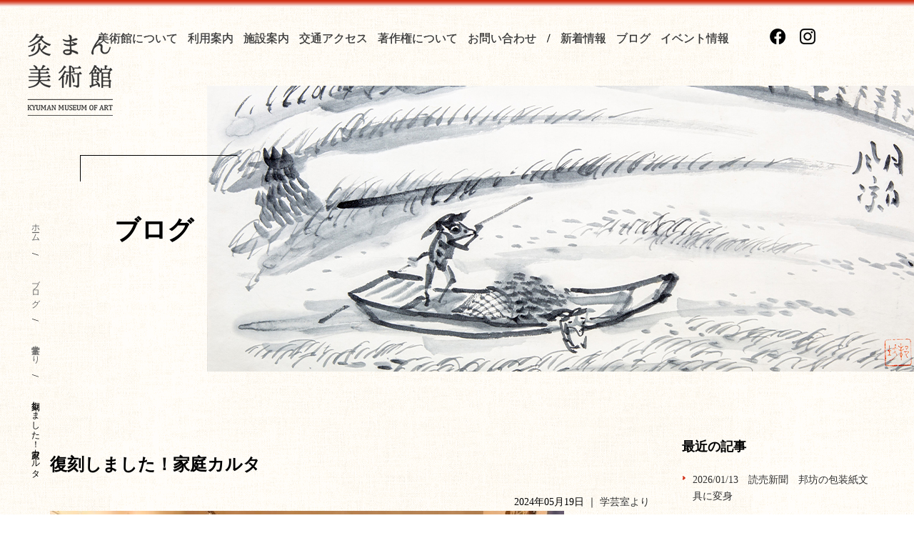

--- FILE ---
content_type: text/html; charset=utf-8
request_url: https://kyuman.art/blog/gakugei/entry-779.html
body_size: 6917
content:
<!DOCTYPE html>
<html lang="ja">
<head>
  <meta charset="utf-8">
  <meta http-equiv="X-UA-Compatible" content="IE=edge">

  
  
  
  <title>復刻しました！家庭カルタ | 灸まん美術館</title>
  

  <meta property="og:url" content="https://kyuman.art/blog/gakugei/entry-779.html">
<meta property="og:site_name" content="灸まん美術館">










<meta property="og:title" content="復刻しました！家庭カルタ｜灸まん美術館">
<meta property="og:type" content="article">





<meta property="og:image" content="https://kyuman.art/archives/004/202405/431e28001b8983779042d79ddc444962.jpg">


<meta property="og:description" content="先日（2024年5月19日）さぬき市の向井夫妻のご来館がありました。向井さんたちは、家庭カルタのことで美...">
<meta name="description" content="先日（2024年5月19日）さぬき市の向井夫妻のご来館がありました。向井さんたちは、家庭カルタのことで美...">
<meta name="keywords" content="復刻しました！家庭カルタ,">






  <link href="/themes/system/css/acms.css?date=20250519192322" rel="stylesheet">
<link href="/themes/system/css/acms-admin.min.css?date=20250519192322" rel="stylesheet">
<link href="/themes/main/css/base.css?date=20200204160240" rel="stylesheet">
<link href="/themes/main/css/common.css?date=20200221152156" rel="stylesheet">
<link href="/themes/main/css/layout.css?date=20250110222917" rel="stylesheet">
<link href="/themes/main/css/cms.css?date=20200204120002" rel="stylesheet">
<link rel="canonical" href="https://kyuman.art/blog/gakugei/entry-779.html">

  <meta name="format-detection" content="telephone=no">
<link rel="alternate" type="application/rss+xml" title="RSS 2.0" href="https://kyuman.art/blog/rss2.xml">

<!-- Google Tag Manager -->
<script>(function(w,d,s,l,i){w[l]=w[l]||[];w[l].push({'gtm.start':
new Date().getTime(),event:'gtm.js'});var f=d.getElementsByTagName(s)[0],
j=d.createElement(s),dl=l!='dataLayer'?'&l='+l:'';j.async=true;j.src=
'https://www.googletagmanager.com/gtm.js?id='+i+dl;f.parentNode.insertBefore(j,f);
})(window,document,'script','dataLayer','GTM-PPSR2G7');</script>
<!-- End Google Tag Manager -->



<script src="//ajax.googleapis.com/ajax/libs/jquery/2.2.4/jquery.min.js"></script>






<script src="/acms.js?uaGroup=PC&amp;domains=kyuman.art&amp;jsDir=js/&amp;themesDir=/themes/&amp;bid=4&amp;cid=23&amp;eid=779&amp;bcd=blog&amp;jQuery=3.6.1&amp;jQueryMigrate=migrate-3.0.1&amp;fulltimeSSL=1&amp;v=41518f5b734c6243a7df6601c9dd7875&amp;umfs=128M&amp;pms=128M&amp;mfu=20&amp;lgImg=:1716&amp;jpegQuality=95&amp;mediaLibrary=off&amp;edition=standard&amp;urlPreviewExpire=48&amp;timemachinePreviewDefaultDevice=PC&amp;ccd=gakugei&amp;ecd=entry-779.html&amp;scriptRoot=/" id="acms-js"></script>


<script type="text/javascript" src="/themes/main/js/common.js?date=20200131133506"></script>
<!--[if lte IE 9]><script src="/themes/main/js/html5shiv-printshiv.js?date=20130507105106"></script><![endif]-->
<!--[if IE 8]><meta http-equiv="X-UA-Compatible" content="IE=8"><![endif]-->



<script type="text/javascript" src="/js/dest/vendor.chunk.js?date=20250519192322" charset="UTF-8" async defer></script>
<script type="text/javascript" src="/js/dest/index.js?date=20250519192322" charset="UTF-8" async defer></script>
<meta name="generator" content="a-blog cms" />
</head>
<body>

  <!-- ▼ admin ======================================================= -->
  

  <!-- ▲ admin ======================================================= -->

  <div class="body blog">
    <div class="wrap">

      <!-- ▼ header ====================================================== -->
      <!-- Google Tag Manager (noscript) -->
<noscript><iframe src="https://www.googletagmanager.com/ns.html?id=GTM-PPSR2G7"
height="0" width="0" style="display:none;visibility:hidden"></iframe></noscript>
<!-- End Google Tag Manager (noscript) -->
<header class="header" id="header">

<h1 class="logo"><a href="https://kyuman.art/"><img src="/themes/main/images/logo.png" alt="灸まん美術館"></a></h1>

<nav class="global-navigation" id="global-nav">
<ul>
  <li class="js-link_match_location"><a href="https://kyuman.art/about/">美術館について</a></li>
  <li class="js-link_match_location"><a href="https://kyuman.art/guide/">利用案内</a></li>
  <li class="js-link_match_location"><a href="https://kyuman.art/facility/">施設案内</a>
    <ul>
      <li><a href="https://kyuman.art/facility/">和田邦坊画業館</a></li>
      <li><a href="https://kyuman.art/facility/rentalgallery/">灸まん美術館ギャラリー</a></li>
      <li><a href="https://kyuman.art/facility/cafe.html">カフェコンピーラ</a></li>
    </ul>
  </li>
  <li class="js-link_match_location"><a href="https://kyuman.art/access/">交通アクセス</a></li>
  <li class="js-link_match_location"><a href="https://kyuman.art/copyright/">著作権について</a></li>
  <li class="js-link_match_location"><a href="https://kyuman.art/contact/">お問い合わせ</a></li>
</ul>

<ul class="utility-navigation">
  <li class="js-link_match_location"><a href="https://kyuman.art/news/">新着情報</a></li>
  <li class="js-link_match_location"><a href="https://kyuman.art/blog/">ブログ</a></li>
  <li class="js-link_match_location"><a href="https://kyuman.art/event/">イベント情報</a></li>
</ul>

<ul class="snslist">
  <li><a href="https://www.facebook.com/kyuman.museum/"><img src="/themes/main/images/icon_facebook_b.png" alt="facebook" /></a></li>
  <li><a href="https://www.instagram.com/kyuman.art/" onclick="gtag('event', 'インスタグラムへの流出', {'event_category': '外部リンクへの遷移', 'event_label': 'JP'});"><img src="/themes/main/images/icon_instagram_b.png" alt="Instagram" /></a></li>
</ul>

<!-- /grobal-navigation--></nav>
</header>

      <!-- ▲ header ====================================================== -->

      <!-- ▼ title =================================== -->
      <div class="page-title blog-title">
        <h1>ブログ</h1>
      </div>
      <!-- ▲ title =================================== -->

      <!-- ▼ topicpath =============================== -->
      
      <ol class="topic-path">
        
        <li><a href="https://kyuman.art/">ホーム</a></li>
        <li><a href="https://kyuman.art/blog/">ブログ</a></li>
        
        <li><a href="https://kyuman.art/blog/gakugei/">学芸室より</a></li>
        
        <li><a href="https://kyuman.art/blog/gakugei/entry-779.html">復刻しました！家庭カルタ</a></li>
      </ol>
      
      <!-- ▲ topicpath =============================== -->

      <!-- ▼ container =================================================== -->
      <div class="container">

        <!-- ▼ content =========================================== -->
        <div class="content">
          <div id="jsChangeContents">
            



<!-- ▼ entry ======================================================= -->


<div class="acms-form-group">
  



<!-- /acms-form-group --></div>

<article class="acms-entry">

  <div class="acms-inner">
  

  
  <header>

    <h2><a href="https://kyuman.art/blog/gakugei/entry-779.html">復刻しました！家庭カルタ</a></h2>

    <p class="entry-date">
    
    <time pubdate="pubdate" datetime="2024-05-19">2024年05月19日</time>
    

     ｜
    
    <span class="entry-category"><a href="https://kyuman.art/blog/gakugei/">学芸室より</a></span>
    
    
    

    

    </p>

  </header>
  

  <section class="acms-grid">
    <div>
    
    











<div class="column-image-auto">

<img class="columnImage" src="/archives/004/202405/431e28001b8983779042d79ddc444962.jpg" alt="" width="720" height="515" />

<p class="caption">復刻カルタと記念撮影</p>
</div>


































<div class="entry-container"><p>先日（2024年5月19日）さぬき市の向井夫妻のご来館がありました。向井さんたちは、家庭カルタのことで美術館と交流が始まった方です。このたび復刻版の完成をお知らせをしたところ企画展を見に来てくれました。向井さんはいつも面白いカルタの発見を教えてくれます。今日は「犬棒カルタってあるでしょう。この家庭カルタね、男の子の「坊や」と「犬」が歩いている絵札もあるよ。だから、これは「犬坊」カルタであり「邦坊」カルタといえるじゃないかな…」とか。なるほど～、お見事。</p></div>




















































<div class="entry-container"><p>- </p></div>





















































<div class="entry-container"><h2 id="h11277">関連サイト</h2></div>














































<div class="acms-col-sm-6 entry-container2">

<hr class="clearHidden" />







<div class="column-image-left">

<img class="columnImage" src="/archives/004/202402/6edfe1de203399235b07fe82d551b5d7.jpg" alt="" width="875" height="1225" />


</div>




























</div>
<div class="acms-col-sm-6 entry-container2">




<div class="entry-container"><p>新春2024・カルタコーナーにて<br />
<a href="https://kyuman.art/blog/gakugei/entry-732.html" target="_blank" rel="noopener noreferrer">https://kyuman.art/blog/gakugei/entry-732.html</a><br />
<br />
邦坊作品で繋がる思い出新収蔵作品「家庭カルタ」について<br />
<a href="https://kyuman.art/blog/collection/entry-727.html" target="_blank" rel="noopener noreferrer">https://kyuman.art/blog/collection/entry-727.html</a><br />
<br />
2024/01/18四国新聞/昭和の一こま　ほのぼのと<br />
<a href="https://kyuman.art/blog/media/entry-739.html" target="_blank" rel="noopener noreferrer">https://kyuman.art/blog/media/entry-739.html</a><br />
<a href="https://kyuman.art/blog/collection/entry-727.html" target="_blank" rel="noopener noreferrer"></a><br />
</p></div>














































</div>


<hr class="clearHidden" />







<div class="column-image-left">

<img class="columnImage" src="/archives/004/202402/6ce2e107373a9b12764f833c5a464606.jpg" alt="" width="1344" height="1008" />


</div>



































<div class="entry-container"><h2 id="h11281">家庭カルタ　絵：和田邦坊　字：藤原鶴来　制作：大西脩二</h2></div>














































<div class="acms-col-sm-6 entry-container2">




<div class="entry-container"><p>家庭かるた（昭和20年代）の魅力は邦坊画伯が描いた絵札。読札の美しい文字。そして声に出したい楽しい言葉。読札はついつい声に出したくなるものばかりです。<br />
<br />
（い）いえのうち　母さんがいて　あったかい<br />
（ろ）ろくにまだ　わからぬうちに　まねはじめ<br />
（は）はりきった　姿しんから　うつくしい<br />
（に）にくらしく　みえたその子が　役にたち<br />
（ほ）ほめ上手　しかり上手は　はげませる<br />
（へ）へんぱなど　しないつもりと　親はいい<br />
（と）とう心　教えるこころ　愛がわき<br />
（ち）ちっぽけな　種子から　天をさす巨木<br />
（り）りんとして　霜にもまけない　花もある<br />
（ぬ）ぬけたとこ　ひとことあって　気に入られ<br />
（る）るすばんも　しまりもわすれ　しゃべりすぎ<br />
（を）をんなおや　かるくみるくせ　父がつけ<br />
（わ）わがことと　おもえば仕事　おもしろい<br />
（か）かんじんの　三つ四つを　あまやかし<br />
（よ）よい手本　ばかりでもない　家のうち<br />
（だ）だらしない　下駄のぬぎよう　あるきぶり<br />
（れ）れんしゅうを　かさねて　世界的になり<br />
（そ）そこそこと　いわれてはずむ　肩たたき<br />
（つ）つらいめに　しばしばあって　人ができ<br />
（ね）ねんに念　いれてみがいた　うでじゃもの<br />
（な）なぎごえに　母なればこそ　耳すませ<br />
（ら）らくがきで　文化のひくさ　まざまざと<br />
（む）むだづかい　「時間」に「灯」　「水」に「紙」<br />
<br />
</p></div>














































</div>
<div class="acms-col-sm-6 entry-container2">




<div class="entry-container"><p>（う）うしろ指　さすひとほめる　人もあり<br />
（ゐ）ゐどばたの　会議・議題は　はずれがち<br />
（の）のんきなと　いわれるときは　しあわせな<br />
（お）おとなしい　子より正しい　強い子に<br />
（く）くろうした　かいのみえだす　四十すぎ<br />
（や）やがてまた　姑になって　いやがられ<br />
（ま）またかっと　考えもなく　またしかり<br />
（け）けんぜんな　家庭あかるい　うたがある<br />
（ふ）ふたことめ　むっとするとこ　よくこらえ<br />
（こ）こもりうた　耳から母の　愛がしみ<br />
（え）えらぶって　いてもさほど　ない中味<br />
（て）てをはなす　時期をあやまたぬ　親ごころ<br />
（あ）あら波に　うちかつ人に　育てあげ<br />
（さ）さいそくを　されない先に　立ちあがり<br />
（き）きにくわぬ　ことばだったが　よいくすり<br />
（ゆ）ゆくさきを　あかるくさせる　子どもたち<br />
（め）まにみえぬ　心その目が　ものがたり<br />
（み）みごとなは　乳母車か着物か　その中か<br />
（し）しんけんで　親切辛棒　そろった子<br />
（ゑ）ゑがおよし　品よし根よし　良いむすめ<br />
（ひ）ひえたころ　呑みくたびれて　父かえる<br />
（も）もうちっと　楽な仕事と　追いまわし<br />
（せ）せいだした　上にも工夫　また工夫<br />
（す）すくすくと　のびよ節々　わすれずに<br />
（ん）「諾（うん）」という　返事で親も　値がきまり<br />
</p></div>











































</div>


    <hr class="clearHidden" />
    
    
    </div>

    

    

    

    


  </section>

  
  <div class="social-icon">
<ul>
<li><a title="Facebook" class="facebook" href="https://www.facebook.com/share.php?u=https://kyuman.art/blog/gakugei/entry-779.html" onclick="window.open(this.href, 'FBwindow', 'width=650, height=450, menubar=no, toolbar=no, scrollbars=yes'); return false;">facebook</a></li>
<li><a title="twitter" class="twitter" href="https://twitter.com/share?url=https://kyuman.art/blog/gakugei/entry-779.html">twitter</a></li>
<li> <a title="LINE" class="line" href="https://line.me/R/msg/text/?https://kyuman.art/blog/gakugei/entry-779.html">line</a></li>
</ul>
</div>

  

  </div>
</article>


<!-- ▲ entry ======================================================= -->

<!-- ▼ pagenavi ==================================================== -->

<!-- ▼ entry-navigation ============= -->
<div class="entry-navigation">
  <ul>
    <li class="entry-new">&nbsp;<a href="https://kyuman.art/blog/gakugei/entry-822.html">&laquo;&nbsp;新しい記事を見る</a></li>
    <li class="entry-list"><a href="https://kyuman.art/blog/">一覧に戻る</a></li>
    <li class="entry-old"><a href="https://kyuman.art/blog/gakugei/entry-776.html">過去の記事を見る&nbsp;&raquo;</a>&nbsp;</li>
  </ul>
<!-- /entry-navigation --></div>
<!-- ▲ entry-navigation ============= -->





<!-- ▲ pagenavi ==================================================== -->



          </div>
        </div>
        <!-- ▲ content =========================================== -->

        <!-- ▼ sidebar ==================================== -->
        <nav class="sidebar">
          
<nav class="local-navigation">
  <h2>最近の記事</h2>
  <ul>
    
    <li><a href="https://kyuman.art/blog/media/entry-989.html">2026/01/13　読売新聞　邦坊の包装紙文具に変身</a></li>
    
    <li><a href="https://kyuman.art/blog/event/entry-987.html">2026/01/17　ミュージアムトーク④</a></li>
    
    <li><a href="https://kyuman.art/blog/media/entry-991.html">2026/01/16　読売新聞　邦坊と邦輔　師弟の絆</a></li>
    
    <li><a href="https://kyuman.art/blog/event/entry-986.html">2026/1/14　生涯学習センター「まなびCAN」で講座に登壇しました</a></li>
    
    <li><a href="https://kyuman.art/blog/media/entry-985.html">2026/01/14　西日本放送ラジオ「ＲＮＣイヴニング415」に出演しました</a></li>
    
    <li><a href="https://kyuman.art/blog/media/entry-990.html">2026/01/14　読売新聞　古希の邦坊表現開拓</a></li>
    
    <li><a href="https://kyuman.art/blog/media/entry-984.html">2026/01/10 RNCラジオ「波のりラジオ」のラジオカー</a></li>
    
    <li><a href="https://kyuman.art/blog/media/entry-988.html">2026/01/05 四国新聞　邦坊と邦輔、浮かぶ交流　</a></li>
    
    <li><a href="https://kyuman.art/blog/media/entry-983.html">令和7年（2026）広報ことひら表紙　和田邦坊《福馬》</a></li>
    
    <li><a href="https://kyuman.art/blog/gakugei/entry-981.html">2025年8～11月のアンケートを集計・公開します</a></li>
    
  </ul>
</nav>



<nav class="local-navigation">
  <h2>バックナンバー</h2>
  <ul>
    
    <li><a href="https://kyuman.art/blog/2026/">2026年</a></li>
    
    <li><a href="https://kyuman.art/blog/2025/">2025年</a></li>
    
    <li><a href="https://kyuman.art/blog/2024/">2024年</a></li>
    
    <li><a href="https://kyuman.art/blog/2023/">2023年</a></li>
    
    <li><a href="https://kyuman.art/blog/2022/">2022年</a></li>
    
    <li><a href="https://kyuman.art/blog/2021/">2021年</a></li>
    
    <li><a href="https://kyuman.art/blog/2020/">2020年</a></li>
    
    <li><a href="https://kyuman.art/blog/2018/">2018年</a></li>
    
  </ul>
</nav>




<nav class="local-navigation">
  <h2>カテゴリー</h2>
  
  
  <ul>
    
    
      
      
    
  
  
    
    <li>
      
      <a href="https://kyuman.art/blog/yomoyama/">よもやま話（13）</a>
      
    
  
  
    
      
      
    </li>
    
  
  
    
    <li>
      
      <a href="https://kyuman.art/blog/media/">メディア情報（161）</a>
      
    
  
  
    
      
      
    </li>
    
  
  
    
    <li>
      
      <a href="https://kyuman.art/blog/Gallery/">ギャラリー（3）</a>
      
    
  
  
    
      
      
    </li>
    
  
  
    
    <li>
      
      <a href="https://kyuman.art/blog/gakugei/">学芸室より（139）</a>
      
    
  
  
    
      
      
    </li>
    
  
  
    
    <li>
      
      <a href="https://kyuman.art/blog/research/">作品・資料紹介（28）</a>
      
    
  
  
    
      
      
    </li>
    
  
  
    
    <li>
      
      <a href="https://kyuman.art/blog/collection/">収蔵作品・資料リスト（16）</a>
      
    
  
  
    
      
      
    </li>
    
  
  
    
    <li>
      
      <a href="https://kyuman.art/blog/goods/">ミュージアムグッズ（19）</a>
      
    
  
  
    
      
      
    </li>
    
  
  
    
    <li>
      
      <a href="https://kyuman.art/blog/sonota/">その他（3）</a>
      
    
  
  
    
      
      
    </li>
    
  
  
    
    <li>
      
      <a href="https://kyuman.art/blog/report/">アンケート・レポート（27）</a>
      
    
  
  
    
      
      
    </li>
    
  
  
    
    <li>
      
      <a href="https://kyuman.art/blog/%20navigator/">和田邦坊ナビゲーター事業（9）</a>
      
    
  
  
    
      
      
    </li>
    
  
  
    
    <li>
      
      <a href="https://kyuman.art/blog/kangai/">館外情報（13）</a>
      
    
  
  
    
      
      
    </li>
    
  
  
    
    <li>
      
      <a href="https://kyuman.art/blog/aikunibo/">AI邦坊プロジェクト（8）</a>
      
    
  
  
    
      
      
    </li>
    
  
  
    
    <li>
      
      <a href="https://kyuman.art/blog/event/">事業報告（37）</a>
      
    
  
  
    
      
      
    </li>
    
  
  
    
      
      
    
  </ul>
  
</nav>


        </nav>
        <!-- ▲ sidebar ==================================== -->

        <!-- /container -->
      </div>
      <!-- ▲ container =================================================== -->

      <!-- ▼ footer ====================================================== -->
      <footer class="footer">
  <div class="pagetop">
    <p><a href="#">PAGETOP</a></p>
  </div>
  <address class="address">
    <p>〒765-0052 香川県善通寺市大麻町338<span class="pc">/</span><br class="sp" />Tel・Fax <a href="tel:0877753000">0877-75-3000</a></p>
    <p>開館時間 9:00-17:00<span>/</span>休館日 火曜日・水曜日・年末年始</p>
  </address>

  <div class="footer-navigation">
    <ul>
      <li><a href="https://kyuman.art/">ホーム</a></li>
      <li><a href="https://kyuman.art/news/">新着情報</a></li>
      <li><a href="https://kyuman.art/blog/">ブログ</a></li>
    </ul>

    <ul>
      <li><a href="https://kyuman.art/about/">美術館について</a></li>
      <li><a href="https://kyuman.art/guide/">利用案内</a></li>
      <li><a href="https://kyuman.art/access/">交通アクセス</a></li>
    </ul>

    <ul>
      <li><a href="https://kyuman.art/facility/">施設案内</a>
        <ul>
          <li><a href="https://kyuman.art/facility/">和田邦坊画業館</a></li>
          <!-- <li><a href="https://kyuman.art/facility/pottery-hall/">大森照成陶芸館</a></li> -->
          <li><a href="https://kyuman.art/facility/rentalgallery/">灸まん美術館ギャラリー</a></li>
          <li><a href="https://kyuman.art/facility/cafe.html">カフェコンピーラ</a></li>
        </ul>
      </li>
    </ul>

    <ul>
      <li><a href="https://kyuman.art/event/">イベント情報</a>
        <ul>
          <li><a href="https://kyuman.art/event/exhibition/">企画展</a></li>
          <li><a href="https://kyuman.art/event/gallery/">ギャラリーイベント</a></li>
        </ul>
      </li>
      <li><a href="https://kyuman.art/product/">和田邦坊関連商品</a></li>
      <li><a href="https://kyuman.art/copyright/">著作権について</a></li>
    </ul>

    <ul>
      <li><a href="https://kyuman.art/company/">会社概要</a></li>
      <li><a href="https://kyuman.art/contact/">お問い合わせ</a></li>
      <li><a href="https://kyuman.art/privacy/">プライバシーポリシー</a></li>
    </ul>

    <!-- /footer-navigation-->
  </div>
  <p class="copyright">&copy; <script type="text/javascript">
    document.write(new Date().getFullYear());
  </script> KYUMAN MUSEUM OF ART</p>
</footer>

      <!-- ▲ footer ====================================================== -->

      <!-- /wrap -->
    </div>
    <!-- /body -->
  </div>

</body>
</html>


--- FILE ---
content_type: text/css
request_url: https://kyuman.art/themes/main/css/base.css?date=20200204160240
body_size: 1157
content:
@charset "utf-8";
/* CSS Document */

/* ---------------------------------------------
 elements initialization
------------------------------------------------ */

*, *::before, *::after {
    -webkit-box-sizing: border-box;
       -moz-box-sizing: border-box;
         -o-box-sizing: border-box;
        -ms-box-sizing: border-box;
            box-sizing: border-box;
}

body{
  margin:0;
  padding:0;
  text-align:center;
  height:100%;
  line-height:1.7;
  -webkit-text-size-adjust: 100%; /* 2 */
  -ms-text-size-adjust: 100%; /* 2 */
}

a img, fieldset, img{
  border:0;
  vertical-align:top;

}

a img {
  opacity: 1;
  transition: opacity 0.2s ease;
}

a img:hover {
  opacity: 0.5;
}

blockquote, dd, div, dl, dt, fieldset, form,
h1, h2, h3, h4, h5, h6, input, li, ol, p, pre,
select, span, textarea, td, th, ul{
  margin:0;
  padding:0;
}

abbr, acronym{
  border:0;
}

address, caption, cite, code, dfn, em, th, strong, var{
  font-style:normal;
  font-weight:normal;
}

caption, th{
  text-align:left;
}

code, kbd, pre, samp, tt{
  font-family:monospace;
  line-height:100%;
}

  /* for IE7 */
  *+html code, kbd, pre, samp, tt{
    font-size:108%;
  }

h1, h2, h3, h4, h5, h6{
  font-size:100%;
  font-weight:normal;
}

input, select, textarea{
  font-size:100%;
}

ol, ul, li{
  list-style:none;
}

q:before, q:after{
  content:'';
}

table{
  border-collapse:collapse;
  border-spacing:0;
  font-size:100%;
}

hr{
  display: none;
}

strong{
  font-weight: bold;
  color: #d12b10;
	-webkit-text-stroke-width: .3px !important;
}

em{
  /* font-style:italic; */
	-webkit-text-stroke-width: .3px !important;
}

p{
  text-align: justify;
  text-justify: inter-ideograph;
}


/* ------ form --------------------------------- */

button, fieldset, form, input,
label, legend, select, textarea{
  font-size:100%;
  font-style:inherit;
  font-weight:inherit;
  margin:0;
  padding:0;
  vertical-align:baseline;
}

input, textarea{
  vertical-align:middle;
  padding:1px;
}

textarea{
  width: 98%;
}

input[type="radio"],
input[type="checkbox"]{
  vertical-align:baseline;
  margin-right:3px;
}


/* ------ font --------------------------------- */

html{ font-size: 62.5%;}

body{  font-size: 1.6rem;
		-webkit-text-size-adjust: 100%;
		font-family: "游明朝", YuMincho, "ヒラギノ明朝 ProN W3", "Hiragino Mincho ProN", "HG明朝E", "ＭＳ Ｐ明朝", "ＭＳ 明朝", serif;
		font-weight:500;
}


/* ------ links color -------------------------- */

a:link,
a:visited,
a:hover,
a:active{
  text-decoration:none;
}
a:link          { color:#333; }
a:visited       { color:#333; }
a:hover,a:active{ color:#ac1e05; }


--- FILE ---
content_type: text/css
request_url: https://kyuman.art/themes/main/css/common.css?date=20200221152156
body_size: 2877
content:
@charset "utf-8";


/* ---------------------------------------------
 base modules
------------------------------------------------ */

body{
	background:url(../images/bg_body.png) repeat;
}

.body {
  min-width:100%; /* コンテンツ幅に書き直す */
  clear:both;
}

.wrap{
	clear:both;
	background:url(../images/bg_h_line.png) repeat-x 0 0;
}

.inner {
  width: 1200px; /* コンテンツ幅に書き直す */
  margin: 0 auto;
}

.pc { display: block; }
.sp { display: none!important; }

#adminBox + .body .header {
  top:100px;
}

/* ---------------------------------------------
 header
------------------------------------------------ */

.header{
  width:100%;
  height:60px;
  margin:0 auto;
  position:fixed;
	top:0;
	left:0;
	z-index:9999;
	transition: 0.2s ease;
}

.header li{
  margin: 0 7px;
}


.header .logo{
	position:absolute;
	top:47px;
	left:3vw;
}

.header .global-navigation{
  width:80%;
  margin:40px auto 0;
  text-align: center;
	display: -webkit-box;
  display: -ms-flexbox;
  display: flex;
	-webkit-box-pack:end;
    -webkit-justify-content:flex-end;
    -ms-flex-pack:end;
    justify-content:flex-end;
		-webkit-text-stroke-width: .3px !important;
}

.header .global-navigation > ul{
	display: -webkit-box;
  display: -ms-flexbox;
  display: flex;
}

.header .global-navigation a{
	transition: 0.3s;
}

.header .global-navigation a:hover{
	text-decoration:underline;
}

.header .utility-navigation{
	position:relative;
}

.header .utility-navigation::before{
	content:"/";
	display:block;
	width:20px;
	height:20px;
	color:#000;
}

.header .snslist{
	margin-left:40px;
}

.snslist li{
	width:22px;
	height:22px;
	margin:0 10px;
}

.snslist li:hover img{
	opacity: 0;
}

/* ドロップダウン */
.global-navigation li {
	position: relative;
}
.global-navigation li ul {
	position: absolute;
	width: 220px;
	left: -70px;
	top: 25px;
	transition: .5s;
}
.global-navigation li li {
	height: 0;
	overflow: hidden;
	transition: .5s;
}

.global-navigation li:hover > ul {
	/* background: #ac1e05; */
	background: rgba(255, 255, 255, .9);
	padding: 10px;
}
.global-navigation li:hover > ul > li {
	overflow: visible;
	height: 37px;
}
.global-navigation li li a,
.global-navigation li li a:hover {
	display: block;
	padding: 5px;
	/* color: #fff; */
	color: #ac1e05;
}


/* 固定 */
.navifix{
	background:#000;
}

.navifix .global-navigation{
  width:80%;
  margin:18px 5% 0 auto;
	color:#fff;
}

.navifix a{
	color:#fff;
}

.navifix a:hover{
	color:#ac1e05;
}

.navifix .logo{
	top:19px;
	left:3vw;
	width:320px;
	height:22px;
	background:url(../images/logo_fix.png) no-repeat 0 0;
}

.navifix .logo img{
	visibility:hidden;
	width:320px;
	height:22px;
}

.navifix .utility-navigation::before{
	color:#fff;
}

.navifix .snslist li img{
	visibility:hidden;
}

.navifix .snslist li:first-child{
	background:url(../images/icon_facebook_w.png) no-repeat 0 0;
}

.navifix .snslist li:last-child{
	background:url(../images/icon_instagram_w.png) no-repeat 0 0;
}

.snslist li:first-child:hover{
	background:url(../images/icon_facebook_on.png) no-repeat 0 0;
}

.snslist li:last-child:hover{
	background:url(../images/icon_instagram_on.png) no-repeat 0 0;
}

/* ---------------------------------------------
 container
------------------------------------------------ */

.container{
  width:100%;
  margin:0 auto;
	padding:120px 0 0;
}

/* ------ title -------------------------------- */

.page-title{
	width:100%;
	height:400px;
	position:relative;
}

.page-title::before{
	content:"";
	width:70vw;
	min-width:990px;
	height:400px;
	background:url(../images/bg_title.jpg) no-repeat center;
	background-size:cover;
	position:absolute;
	right:0;
	top:0;
}

.page-title.facility-title::before{
	background:url(../images/bg_title_facility.jpg) no-repeat center;
	background-size: cover;
}

.page-title.pottery-hall-title::before{
	background:url(../images/bg_title_pottery-hall.jpg) no-repeat center;
	background-size: cover;
}

.page-title.rentalgallery-title::before{
	background:url(../images/bg_title_rentalgallery.jpg) no-repeat center;
	background-size: cover;
}

.page-title.cafe-title::before{
	background:url(../images/bg_title_cafe.jpg) no-repeat center;
	background-size: cover;
}

.page-title.event-title::before{
	background:url(../images/bg_title_event.jpg) no-repeat center;
	background-size: cover;
}

.page-title.product-title::before{
	background:url(../images/bg_title_product.jpg) no-repeat center;
	background-size: cover;
}

/* .page-title.contact-title::before{
	background:url(../images/bg_title_contact.jpg) no-repeat center;
	background-size: cover;
} */

.page-title.about-title::before,
.page-title.access-title::before,
.page-title.company-title::before,
.page-title.contact-title::before,
.page-title.privacy-title::before{
	background:url(../images/bg_title_about.jpg) no-repeat center;
	background-size: cover;
}

.page-title.guide-title::before{
	background:url(../images/bg_title_guide.jpg) no-repeat center;
	background-size: cover;
}

.page-title.copyright-title::before{
	background:url(../images/bg_title_copyright.jpg) no-repeat center;
	background-size: cover;
}

/* .page-title.company-title::before{
	background:url(../images/bg_title_company.jpg) no-repeat center;
	background-size: cover;
} */

/* .page-title.privacy-title::before{
	background:url(../images/bg_title_privacy.jpg) no-repeat center;
	background-size: cover;
} */

.page-title.blog-title::before{
	background:url(../images/bg_title_blog.jpg) no-repeat center;
	background-size: cover;
}

.page-title h1{
	width:1080px;
	height:100%;
	margin:0 auto;
	padding:172px 0 0 60px;
	text-align:left;
	font-size:3.6rem;
	font-weight:bold;
	position:relative;
}

.page-title h1::before{
	content:"";
	display:block;
	width:220px;
	height:37px;
	position:absolute;
	top:97px;
	left:12px;
	border-left:1px solid #000;
	border-top:1px solid #000;
}

.page-title h1 span{
	position:absolute;
	top:167px;
	left:0;
	font-size:1.6rem;
	-webkit-writing-mode: vertical-rl;
      -ms-writing-mode: tb-rl;
					writing-mode: vertical-rl;
	white-space: nowrap;
}

.page-title h1 em{
	font-size:2.6rem;
	font-style:normal;
}

/* ------ topic-path --------------------------- */

.topic-path {
	display: flex;
	flex-direction: column;
	position:absolute;
	top:280px;
	left:40px;
	margin:auto;
	font-size:1.2rem;
	z-index:1;
}

.topic-path li{
	-webkit-writing-mode: vertical-rl;
      -ms-writing-mode: tb-rl;
          writing-mode: vertical-rl;
	padding:25px 0;
	text-indent: 0;
	width: auto;
	height: auto;
	white-space: nowrap;
	position:relative;
}

.topic-path li::after{
	content:"/";
	font-size:1.3rem;
	position:absolute;
	bottom:0;
	left:0;
	right:0;
	margin:auto;
	display:block;
}

ol.topic-path li::before,
.topic-path li:last-child::after{
	display:none;
}

.topic-path a,
.topic-path a:link,
.topic-path a:hover,
.topic-path a:visited,
.topic-path a:active {
  color:#666666;
  text-decoration:none;
}

/* ------ pagetop ------------------------------ */

.pagetop{
  width:100%;
	font-size:1.2rem;
	text-align:center;
	position:absolute;
	top:-28px;
	left:0;
	right:0;
	margin:auto;
}

.pagetop a,
.pagetop a:link,
.pagetop a:hover,
.pagetop a:visited,
.pagetop a:active {
	display:block;
	width:88px;
	margin:0 auto;
	padding:63px 0 0;
  text-decoration:none;
  color:#333;
	background:url(../images/icon_pagetop.png) no-repeat center 0;
	text-align:center;
}

.pagetop a:hover,
.pagetop a:active{
	color:#ac1e05;
	background:url(../images/icon_pagetop_on.png) no-repeat center 0;
}

/* content
------------------------------------------------ */

.content {
  width:100%;
	margin:80px auto;
  text-align:left;
}

/* sidebar
------------------------------------------------ */

.sidebar{
  width:300px;
  float:right;
  text-align:left;
}


/* ------ local-navigation --------------------- */

.sidebar .local-navigation{
  margin-bottom:20px;
}

.sidebar .local-navigation h2{
  margin:0;
  padding:10px 15px;
  font-weight:bold;
	font-size:1.8rem;
}

.sidebar .local-navigation ul{
  margin:10px 15px;
	font-size:1.4rem;
}

.sidebar .local-navigation ul span{
  font-size:78%;
}

.sidebar .local-navigation li a{
	display:block;
  padding-left: 15px;
  margin-bottom: 10px;
  position: relative;
}

.sidebar .local-navigation li a::before{
  content: '';
  display: block;
  width: 4px;
  height: 4px;
  border-top: solid 2px #d12b10;
  border-right: solid 2px #d12b10;
  position: absolute;
  top: 0.5em;
  left: 0;
  transform: rotate(45deg);
}


.sidebar .local-navigation li a:link,
.sidebar .local-navigation li a:visited,
.sidebar .local-navigation li a:hover,
.sidebar .local-navigation li a:active{
  text-decoration:none;
}

/* ------ banner ------------------------------- */

.sidebar .banner{
  margin-top:0;
}

.sidebar .banner li{
  margin-bottom:10px;
}

.slick-prev, .slick-next {
	width: 45px !important;
	height: 45px !important;
}
.slick-prev:before, .slick-next:before {
	display: block;
	width: 45px;
	height: 45px;
	line-height: 48px !important;
	background: #fff;
	text-align: center;
	color: #333 !important;
}

/* ---------------------------------------------
 footer
------------------------------------------------ */

.footer{
  background:#fff url(../images/bg_footer.png) repeat-x 0 bottom;
  clear:both;
	position:relative;
	padding:90px 0 0;
}

.footer .inner{
  width:100%;
  height:140px;
  margin:20px auto 0;
  padding-bottom:20px;
  color:#666;
}

.footer a:hover,
.footer a:active {
	text-decoration:underline;
}

.footer-navigation{
	width:1077px;
	margin:40px auto 0;
	padding:48px 50px;
	border-bottom:1px solid #000;
	border-top:1px solid #000;
	display: -webkit-box;
  display: -ms-flexbox;
  display: flex;
	text-align:left;
	-webkit-box-pack:justify;/*　間隔均等　*/
    -webkit-justify-content:space-between;
    -ms-flex-pack:justify;
    justify-content:space-between;
}

.footer-navigation li{
	margin-bottom:15px;
}

.footer-navigation li ul{
	margin-top:6px;
}

.footer-navigation li li{
	margin:0 0 5px 1em;
	font-size:1.4rem;
}

.address p{
	text-align:center;
}

.address span{
	display:inline-block;
	padding:0 1em;
}

.copyright{
  text-align:center;
  font-size:1rem;
	padding:30px 0;
}


--- FILE ---
content_type: text/css
request_url: https://kyuman.art/themes/main/css/layout.css?date=20250110222917
body_size: 8316
content:
@charset "utf-8";

/* ---------------------------------------------
 layout modules
------------------------------------------------ */

/* base modules
------------------------------------------------ */
.content p,
.content ul,
.content dl,
.content ol,
.content table,
.content blockquote{
  margin: 20px 0 0;
  line-height:1.8em;
}

.column-image-left + .entry-container > p,
.column-image-right + .entry-container > p {
  margin-top: 10px;
}

.content ul p, .content ul dl, .content ul ol,
.content dl p, .content dl ul, .content dl ol,
.content ol p, .content ol ul, .content ol dl,
.content table p, .content table ul, .content table dl, .content table ol{
  margin: 0;
}

.content p img, .content dl img, .content ul img {
  vertical-align: middle;
}

.column-image-left,.column-image-center,.column-image-right { margin-top:20px !important; }

/* common modules
------------------------------------------------ */

em        { font-weight:bold;}

.small    { font-size:1.2rem;  }
.x-small  { font-size:1rem;  }

.large    { font-size:1.8rem; }
.x-large  { font-size:2.2rem; }

.attention{ color: #FF3366;   }
.bold     { font-weight:bold; }

.center{ text-align: center !important; }
.right { text-align:right !important;   }
.left  { text-align:left !important;    }

.float-l{ float: left;  }
.float-r{ float: right; }
.clear  { clear: both;  }

.img-l{ float:left;  margin:0 25px 10px 0; }
.img-r{ float:right; margin:0 0 10px 25px; }

.nowrap         { white-space:nowrap; }
.nomargintop    { margin-top: 0 !important; }
.content .nocss { margin:0; padding:0; border:none; background:none; }

a[href*="tel:"] {
  pointer-events: none;
	text-decoration:none;
	color:#333;
}

/* 横並びのみ指定 */
.flex-lay{
	display: -webkit-box;
  display: -ms-flexbox;
  display: flex;
}



/* 幅指定 */

.w80{ width:80%; margin:0 auto;}
.w70{ width:70%; margin:0 auto;}
.w50{ width:50%; margin:0 auto;}


/* margin */

.b80{ margin-bottom:80px;}

/* --- anchor --- */

.anchor{
  background:url(../images/icon_arrow01.png) no-repeat 0 0.4em;
  padding-left:13px;
}

/* --- ext icon --- */

a[href$='.xls'], a[href$='.xlsx']{
  background: url(../images/fileicon/xls.png) no-repeat 100% 50%;
  padding-right: 25px;
}

a[href$='.doc'], a[href$='.docx']{
  background: url(../images/fileicon/doc.png) no-repeat 100% 50%;
  padding-right: 25px;
}

a[href$='pdf']{
  background: url(../images/fileicon/pdf.png) no-repeat 100% 50%;
  padding-right: 25px;
}

a[href$='ppt']{
  background: url(../images/fileicon/ppt.png) no-repeat 100% 50%;
  padding-right: 25px;
}


/* --- openwin --- */

.openwin{
  padding-right: 15px;
}

/* ---　pagetop-in　 --- */

.pagetop-in {
  text-align:right;
}

.pagetop-in a {
  font-size: 92%;
}

/* --- blockquote --- */

blockquote,
.acms-entry blockquote{
  background:#fff;
  border:0;
  margin-top:40px;
  padding:30px 20px;
}


/* --- btn --- */

.btn a{
	display:block;
	color:#000;
	font-weight:bold;
	text-decoration:none;
	border:1px solid #000000;
	transition: 0.3s;
	padding:10px 0;
	text-align:center;
	position:relative;
	letter-spacing:1px;
}

.btn a:hover{
	background:#ac1e05;
	border:1px solid #ac1e05;
	color:#fff;
}

/* --- pagelink --- */

.pagelink{
	text-align:center;
	margin:20px auto 0;
}

.pagelink li{
	position:relative;
	display:inline-block;
	padding:0 20px;
}

.pagelink li::after{
	content:"/";
	display:block;
	position:absolute;
	top:0;
	right:0;
}

.pagelink li:last-child::after{
	display:none;
}

/* ------ title -------------------------------- */

.content h2,
.content .wysiwyg h1{
  clear:both;
  margin:30px 0 0;
	font-size:2.4rem;
  font-weight:bold;
}
.content h2 a:link          { text-decoration:underline; }
.content h2 a:visited       { text-decoration:underline; }
.content h2 a:hover,a:active{ text-decoration:none; }

.content h2.type01,
.entry-container h2,
.content .wysiwyg h1{
	display: flex;
	justify-content: center;
	-webkit-box-align: center;
	-ms-flex-align: center;
	align-items: center;
	font-size:2.4rem;
	margin:100px 0 0;
}

.content h2.type01::before,
.content h2.type01::after,
.entry-container h2::before,
.entry-container h2::after,
.content .wysiwyg h1::before,
.content .wysiwyg h1::after{
	content:"";
	width:101px;
	height:22px;
}

.content h2.type01::before,
.entry-container h2::before,
.content .wysiwyg h1::before{
	background:url(../images/bg_h2_l.png) no-repeat right 0 center;
	margin:0 30px 0 0;
}

.content h2.type01::after,
.entry-container h2::after,
.content .wysiwyg h1::after{
	background:url(../images/bg_h2_r.png) no-repeat 0 center;
	margin:0 0 0 30px;
}

.content h3,
.content .wysiwyg h2,
.entry-container h3{
  clear:both;
  margin:30px 0 0;
  font-weight:bold;
	font-size:2.4rem;
	position:relative;
  text-align: center;
}
.content h3.left {
  text-align: left;
}
.content .wysiwyg h2::after {
  background: none;
  width: 0;
  margin: 0;
}
.content .wysiwyg h2,
.entry-container h3{
  position: relative;
  margin-bottom: 1em;
}
.content .wysiwyg h2::before,
.entry-container h3:before {
  content: '';
  position: absolute;
  bottom: -15px;
  display: inline-block;
  width: 22px;
  height: 1px;
  left: 50%;
  -webkit-transform: translateX(-50%);
  transform: translateX(-50%);
  background-color: black;
  border-radius: 2px;
}

.content h4,
.content .wysiwyg h3{
  clear:both;
  font-weight:bold;
  margin:30px 0 0;
	font-size:2rem;
  text-align: center;
}
.content h4::before,
.content .wysiwyg h3::before {
  display: none;
}

.content h5,
.content .wysiwyg h4{
  clear:both;
  font-weight:bold;
  margin:40px 0 0;
	font-size:2rem;
}


/* ------ ul ----------------------------------- */


/* --- normal list --- */

.list li,
.wysiwyg li {
  padding-left: 15px;
  margin-bottom: 5px;
  position: relative;
}

.wysiwyg ol li{
	text-indent:0!important;
}

.list li:before,
.wysiwyg li::before {
  content: '';
  display: block;
  width: 8px;
  height: 8px;
  background: #d12b10;
  /*border-radius: 4px;*/
  position: absolute;
  top: 0.6em;
  left: 0;
}

.wysiwyg ol li::before {
	counter-increment: number;
   content: counter(number);
	 background:none;
	 color:#d12b10;
	 top:0;
}


/* --- link list --- */

.link li {
  padding-left: 15px;
  margin-bottom: 5px;
  position: relative;
}

.link li:before {
  content: '';
  display: block;
  width: 4px;
  height: 4px;
  border-top: solid 2px #d12b10;
  border-right: solid 2px #d12b10;
  position: absolute;
  top: 0.6em;
  left: 0;
  transform: rotate(45deg);
}

/* --- number list --- */

ol {
  counter-reset:number;
  padding:0;/* paddingキャンセル */
  list-style:none;/* olがはき出す数字を消す */
}

ol li {
  text-indent: -30px;
  padding-left: 30px;
}

ol > li:before {
  counter-increment: number;
  content: counter(number) ". ";
  font-weight: bold;
  text-align: right;
  display: inline-block;
  width: 25px;
  margin-right: 5px;
  line-height: ;
}

ol li li {
  text-indent: 0px;
}

/* --- attention list --- */

.rice li{
  margin:0 0 5px 1em;
  text-indent:-1em;
}

/* --- compact list --- */

.compact li{
  display:inline;
  margin-right:10px;
}

/* --- within compact list --- */

.within {
  padding: 8px;
  border: 1px solid #ddd;
}

.within li{
}


.content ul ul, .content dl dl, .content ol ol {
  margin-top: 5px;
}

/* ------ dl ----------------------------------- */

/* --- normal list --- */

.list dt{
  font-weight:bold;
}

.list dd{
  padding-left:13px;
}

/* --- link list --- */

.link dt{
  background:url(../images/icon_arrow01.png) no-repeat 0 0.4em;
  padding-left:15px;
  font-weight:bold;
}

.link dd{
  padding-left:15px;
}

/* --- horizonal --- */

.horizonal dt {
  clear: left;
  float: left;
  width: 10em;
  padding:8px 8px 8px 0;
}

.horizonal dd {
  padding:8px 15px 8px 11em;
  border-bottom:1px solid #ddd;
}



/* ------ layout frame ------------------------- */

.content .layout-frame {
  clear: both;
  margin-left: -20px;
}

.content .layout-3col {
  margin-left: -15px;
}

.content .layout-unit {
  float: left;
  display: inline;
  margin-left: 20px;
}

.content .layout-3col .layout-unit {
  margin-left: 15px;
}

/* 720px */
.grid-1 { width: 60px; }
.grid-2 { width:110px; }
.grid-3 { width:170px; }
.grid-4 { width:230px; }
.grid-5 { width:290px; }
.grid-6 { width:350px; }
.grid-7 { width:410px; }
.grid-8 { width:470px; }
.grid-9 { width:530px; }
.grid-10{ width:590px; }
.grid-11{ width:650px; }



/* ------ social media ------------------------- */

.social-icon ul{
  margin:20px auto;
  text-align:center;
}

.social-icon ul li{
  display:inline-block;
}

.social-icon ul li a {
  display: block;
  width: 60px;
  height: 60px;
  text-indent: -99999px;
  font-size: 50%;
  border-radius:50%;
}

@media screen and ( min-width:750px ){
  .facebook:hover {
    background:url(../images/svg/facebook.svg) center center no-repeat;
    background-size: 100%;
    background-color: #3b5998!important;
  }
}
.facebook {
  background:url(../images/svg/facebookClick.svg) center center no-repeat;
  background-size: 100%;
  background-color: #ffffff!important;
  border: 1px solid #3b5998;
}
@media screen and ( min-width:750px ){
  .twitter:hover {
    background:url(../images/svg/twitter.svg) center center no-repeat;
    background-size: 100%;
    background-color: #00aced!important;
  }
}
.twitter {
  background:url(../images/svg/twitterClick.svg) center center no-repeat;
  background-size: 100%;
  background-color: #ffffff!important;
  border: 1px solid #00aced;
}
@media screen and ( min-width:750px ){
  .line:hover {
    background:url(../images/svg/line.svg) center center no-repeat;
    background-size: 100%;
    background-color: #2cbf13!important;
  }
}
.line {
  background:url(../images/svg/lineClick.svg) center center no-repeat;
  background-size: 100%;
  background-color: #ffffff!important;
  border: 1px solid #2cbf13;
}



/* ------ table -------------------------------- */

table{
  border-collapse:collapse;
  border:1px solid #fff;
  width:100%;
  -webkit-box-sizing: border-box;
  -moz-box-sizing: border-box;
  box-sizing: border-box;

}

table th,
table td{
  padding:10px;
  vertical-align:top;
  border:1px solid #fff;
  background-color: rgba(250,202,147,0.05);
}

table th{
  background-color: rgba(250,202,147,0.1);
  font-weight:bold;
}

table thead th,
th.head {
  background-color: rgba(250,202,147,0.15);
  text-align:center;
}

/* --- noborder --- */

table.noborder,
table.noborder td,
table.noborder th{
  border:0;
  background: none;
}

/* index
------------------------------------------------ */

.index {
  clear: both;
  margin: 0 0 0 -20px;
}

.index dl {
  position: relative;
  float: left;
  display: inline;
  margin-left: 20px;
  width: 350px;
  background: #eee;
}

.index dt {
  padding: 7px;
  background:#ddd;
}

.index dt a {
  text-decoration:none;
}

.index dd {
  padding: 7px;
}


/* cms
------------------------------------------------ */

/* --- entry-date --- */

.entry-date {
  text-align: right;
  font-size: 87%;
}

/* --- entry-navigation / pager-navigation --- */

.entry-navigation,
.pager-navigation{
  font-size:87%;
  margin:50px 0 0;
}

.entry-navigation a:link, .entry-navigation a:visited, .entry-navigation a:hover, .entry-navigation a:active,
.pager-navigation a:link, .pager-navigation a:visited, .pager-navigation a:hover, .pager-navigation a:active{
  text-decoration:none;
}

.entry-navigation ul,
.pager-navigation ul{
  margin:0;
}

/* entry-navigation */

.entry-navigation{
  background:#fdf3e4;
  padding:10px;
}

.entry-navigation li{
  width:33%;
}


.entry-navigation .entry-new{
  float:left;
}

.entry-navigation .entry-list{
  float:left;
  text-align:center;
}

.entry-navigation .entry-old{
  float:right;
  text-align:right;
}

.entry-navigation .home{
  text-align:center;
  margin-top:-20px;
}

.entry-navigation ul:after {
  visibility:hidden;
  display:block;
  font-size:0;
  content:" ";
  clear:both;
  height:0;
}
* html .entry-navigation ul             { zoom:1; } /* IE6 */
*:first-child+html .entry-navigation ul { zoom:1; } /* IE7 */

/* pager-navigation */

.pager-navigation {
  padding-bottom: 50px;
}

.pager-navigation ul li{
  float:left;
  text-align:center;
  margin-right:1px;
  line-height:1;
  padding-left: 0 !important;
}

.pager-navigation ul li span.cur{
  /* background:#f6f6f6;
  border:1px solid #CECECE; */
  color:#d12b10;
  display:block;
  line-height:1;
  padding:1em;
  position:relative;
  border-bottom: 1px solid #d12b10;
}

.pager-navigation ul li a:link,
.pager-navigation ul li a:visited{
  /* background:#fff;
  border:1px solid #CECECE; */
  border-bottom: 1px solid #eee;
  color:#666;
  display:block;
  line-height:1;
  padding:1em;
  position:relative;
}

.pager-navigation ul li a:hover,
.pager-navigation ul li a:active{
  background:#eee;
}

/* 続きを読むリンク */
.search.entry p.continue {
  margin: 0;
  padding: 0;
}

.search.entry p.continue a {
  display: block;
  margin: 0;
  padding: 10px 0;
  border-top: 1px solid #E8E8E8;
}

.search.entry p.continue a:hover {
  background-color: #F0F0F0;
}

/* index-list */

.index-list{
	background:#fff;
	padding:40px;
}

.index-list ul li {
  padding-left: 15px;
  margin-bottom: 15px;
  position: relative;
}

.index-list ul li:before {
  content: '';
  display: block;
  width:6px;
  height:6px;
  border-top: solid 2px #d12b10;
  border-right: solid 2px #d12b10;
  position: absolute;
  top: 0.6em;
  left: 0;
  transform: rotate(45deg);
}

.index-list ul li span{
	display:block;
	font-size:1.4rem;
}

/* ------------------------ */


/* bnr-list pdf-list */

.bnr-list,
.pdf-list{
	text-align:center;
	margin:0 auto;
}

.bnr-list li{
	display:inline-block;
	width:280px;
	margin:0 5px;
}

.pdf-list li{
	display:inline-block;
  width:22%;
	margin:0 1% 30px;
}

.bnr-list li a{
	display:block;
	height:80px;
	line-height:80px;
	background:#fff url(../images/icon_arrow_bla.png) no-repeat 25px 50%;
	background-size:20px auto;
	transition: 0.3s;
}

.pdf-list li a{
	display:block;
	height:60px;
	line-height:60px;
	background:#fff url(../images/icon_arrow_bla.png) no-repeat 25px 50%;
	background-size:20px auto;
	transition: 0.3s;
  padding-left: 50px;
}


@media screen and ( min-width:750px ){

	.bnr-list li a:hover,
	.pdf-list li a:hover{
		color:#fff;
		background:#ac1e05 url(../images/icon_arrow.png) no-repeat 25px 50%;
		background-size:20px auto;
	}
}

/* title-box */

.content .title-box h2::before,
.content .title-box h2::after{
	display:none;
}

.title-box{
	width:60px;
	color:#333;
	letter-spacing:2px;
}

.title-box h2{
	transform: rotate(90deg);
	font-size:2rem;
	margin:0 0 0 20px;
}

.title-box span{
	position:relative;
	margin-top:-36px;
	display:block;
	-webkit-writing-mode: vertical-rl;
      -ms-writing-mode: tb-rl;
          writing-mode: vertical-rl;
					-webkit-text-stroke-width: .3px !important;
}



/* about */

.content.about p{
	line-height:2;
}

.about-story{
	position:relative;
	margin-bottom:200px;
}

.f-lbox {
	width:50%;
	height:600px;
  z-index: 1000;
  position: -webkit-sticky;
  position: sticky;
  top:100px;
	display: flex;
}


.f-lbox .f-photo{
	width:90%;
	height:600px;
	/*overflow:hidden;*/
}

.f-lbox .f-photo img{
	width:100%;
}

.f-lbox .f-title{
	width:10%;
	text-align:left;
}

.f-lbox .f-title h2{
	margin:20px auto 0;
	font-size:2.8rem;
	-webkit-writing-mode: vertical-rl;
      -ms-writing-mode: tb-rl;
          writing-mode: vertical-rl;
}

.f-lbox.r-photo{
	left:50%;
}

.fix-box{
	width:100%;
	padding-left:50%;
	margin-top:-600px;
}

.fix-box.l-txt{
	padding:0 50% 0 0;
}

.f-text {
  /* position: -webkit-sticky;
  position: sticky; */
  top: 0;
	width:100%;
	padding:0 20px 20px;
}

.f-text p.s-size{
	width:424px;
	margin:30px auto;
}

.f-text .s-size img{
	width: 424px;
  height:265px;
	 object-fit: cover;
}

.l-txt .f-text{
	padding:0 20px 20px 0;
}

table td.menseki span{
	display:inline-block;
	width:13em;
}

p.lead {
    margin: 20px 120px 80px;
}

@media screen and ( max-width:750px ){
    p.lead{
    margin: 0!important;
    }
}

.column-image-left{
    float: left;
}

h2.left-vertical{
    display: inline-block;
    margin: 20px 0px 0px 0px;
}

h2.left-vertical::before,
h2.left-vertical::after{
	display:none;
}

/* facility */

.exhibition-box,
.profile-box{
	position:relative;
}

.exhibition-box{
	width:40%;
	/*margin-right:86px;*/
}

.profile-box{
	width:60%;
}

.exhibition-box::after,
.profile-box::after{
	content:"";
	display:block;
	position:absolute;
	left:40px;
	border-left:1px solid #000;
}

.exhibition-box::after{
	bottom:100px;
	width:63px;
	height:45%;
}

.profile-box::after{
	bottom:-20px;
	width:63px;
	height:80%;
}

.eb-inner{
	margin:0 0 0 50px;
}

.eb-inner dl{
	margin:0;
}

.eb-inner dt{
	width:247px;
	height:350px;
	overflow:hidden;
}

.eb-inner .title{
	font-size:2rem;
	font-weight:bold;
}

.eb-inner:hover .title{
	color:#ac1e05;
}

.eb-inner .title{
	margin-top:10px;
}

.eb-inner .title span{
	display:block;
	font-size:1.6rem;
	font-weight:normal;
}

.eb-inner a{
	color:#333;
	text-decoration:none;
}

.exhibition-box .btn{
	position:absolute;
	bottom:-35px;
	left:18px;
	width:50px;
	-webkit-writing-mode: vertical-rl;
      -ms-writing-mode: tb-rl;
          writing-mode: vertical-rl;
}

.exhibition-box .btn a{
	padding:30px 10px;
	line-height:2;
}

.works{
	margin:0 auto 80px;
}

#default-demo {
  display: flex;
  flex-wrap: wrap;
}
.col-xs-4 {
  max-width: calc( 100% / 4 );
  padding: 2em;
}
.thumbnail img { width: 100%; display: block; }
.thumbnail .caption {
  text-align: center;
}
.slick-lightbox-slick-caption {
  font-size: 1.6rem !important;
}

/* pottery-hall */

.pottery-hall-box{
	position:relative;
	margin-bottom:80px;
}

.pottery-hall-box::after{
	content:"";
	display:block;
	position:absolute;
	bottom:0;
	left:40px;
	width:63px;
	height:50%;
	border-left:1px solid #000;
}

.pottery-hall-box .p-photo{
	width:40%;
	margin:0 50px;
}

.pottery-hall-box .text{
	width:40%;
}

/* rentalgallery */

.event-info{
	display:flex;
	-webkit-box-pack:justify;/*　間隔均等　*/
    -webkit-justify-content:space-between;
    -ms-flex-pack:justify;
    justify-content:space-between;
}

.event-info div{
	width:100%;
}

.event-info div ul.flex-lay{
  justify-content:flex-start;
  flex-wrap:wrap;
}

.event-info div ul.flex-lay li{
  margin-bottom: 30px;
  margin-right:40px;
}

.event-info div ul.flex-lay li:nth-child(4n){
  margin-right: 0px;
}

.event-info div ul.flex-lay li dd.label{
  text-align: center;
}

.event-info div ul.flex-lay li dd.label span{
  position: relative;
  display: inline-block;
  padding: 0 55px;
}

.event-info div ul.flex-lay li dd.label span:before,
.event-info div ul.flex-lay li dd.label span:after {
  content: '';
  position: absolute;
  top: 50%;
  display: inline-block;
  width: 45px;
  height: 1px;
  background-color: black;
}

.event-info div ul.flex-lay li dd.label span:before {
  left:0;
}
.event-info div ul.flex-lay li dd.label span:after {
  right: 0;
}


.event-info .now{
	width:283px;
}

.event-info .next{
	width:596px;
}

.event-info h3{
	display:inline-block;
  clear:both;
  margin:30px 0 0;
	padding-bottom:5px;
  font-weight:bold;
	font-size:2.4rem;
	position:relative;
}

.event-info h3::after{
	content:"";
	display:block;
	width:20px;
	height:1px;
	background-color:#000;
	position:absolute;
	left:0;
	right:0;
	bottom:0;
	margin:auto;
}

.event-info .next ul{
	-webkit-justify-content:space-between;
    -ms-flex-pack:justify;
    justify-content:space-between;
}

.event-info dl{
	width:210px;
}

.event-info dl dt + dd{
	font-size:1.8rem;
	margin-top:10px;
}

.event-info dt{
	width:100%;
	height:350px;
	overflow:hidden;
	text-align:center;
}

/*.event-info dt img{
	width:auto;
	height:100%;
}*/

.sk li span{
	display:inline-block;
	width:16em;
}

/* cafe */

.cafe-menu{
	width:80%;
	min-width:950px;
	margin:0 auto;
	font-size:1.8rem;
}

.cafe-menu .flex-lay{
	justify-content:space-between;
}

.cafe-menu .drink{
	width:48%;
	position:relative;
	padding:30px 50px 100px;
	border-bottom:2px solid #eee;
	border-top:2px solid #eee;
}

.cafe-menu .drink li{
	line-height:2;
}

.cafe-menu .drink .price{
	position:absolute;
	bottom:40px;
	right:10%;
}

.cafe-menu .cake{
	padding:30px 50px 50px;
	border-bottom:2px solid #eee;
}

.cafe-menu .drink span,
.cafe-menu .cake dd{
	display:block;
	font-size:1.4rem;
	padding-left:2em;
	margin-left:-1em;
}

.cafe-menu .cake dd.price{
	display:block;
	padding:0;
	margin:0;
	font-size:1.8rem;
	text-align:right;
}

.cafe-menu p.center{
	font-size:1.6rem;
	padding:30px 0 50px;
	border-bottom:2px solid #eee;
}


/* products */

.product-box h2{
	margin-top:80px;
}

.product-box ul{
	margin:40px auto 0;
	display: -webkit-box;
  display: -ms-flexbox;
  display: flex;
	justify-content:space-around;
	-ms-flex-wrap: wrap;
	-webkit-flex-wrap: wrap;
  	flex-wrap: wrap;
}

.product-box ul li{
	text-align:center;
	margin-bottom:40px;
	width:25%;
}

.product-box ul li dl{
	width:260px;
}

.product-box dt{
	width:260px;
	height:160px;
	margin-bottom:20px;
	overflow:hidden;
}

.product-box dd{
	font-size:1.4rem;
}

.product-box dd.price,
.product-box dd.pro-text{
	font-size:1.6rem;
}
.product-box dd.pro-name{
	font-size:2rem;
}

/* guide */

dl.line-box{
	display: -webkit-box;
  display: -ms-flexbox;
  display: flex;
	width:70%;
	margin:0 auto;
	padding:30px 40px;
	border-bottom:2px solid #eee;
}


.inner dl.line-box:first-of-type,
h2 + dl.line-box,
.ac-map + dl.line-box{
	border-top:2px solid #eee;
	margin-top:40px;
}

dl.line-box dt{
	width:20%;
}
dl.line-box dd{
	width:80%;
}

dl.line-box dd span{
	position:relative;
	right:0;
	display:inline-block;
}

dl.line-box dl{
	display: -webkit-box;
  display: -ms-flexbox;
  display: flex;
	-webkit-box-pack:justify;/*　間隔均等　*/
    -webkit-justify-content:space-between;
    -ms-flex-pack:justify;
    justify-content:space-between;
  -ms-flex-wrap: wrap;/*　折り返し　*/
	-webkit-flex-wrap: wrap;
  	flex-wrap: wrap;
}

dl.line-box dl dt{
	width:80%;
}

dl.line-box dl dd{
	width:20%;
}

.ac-map{
	width:100%;
	height:400px;
	margin-top:40px;
	position:relative;
}

.ac-map iframe {
	position: absolute;
	left: 0;
	top: 0;
	height: 100%;
	width: 100%;
}

/* faq */

dl.faq{
	border-top:2px solid #eee;
	border-bottom:2px solid #eee;
	position:relative;
}

dl.faq + dl.faq{
	border-top:none;
	margin:0 auto;
}

.faq h3 {
  text-align: left;
}

.faq dt{
	position:relative;
	cursor:pointer;
	padding:25px 37px 25px 87px;
	font-size:1.8rem;
	background:url(../images/icon_q.png) no-repeat 20px 20px;
}

.faq dt span{
	display:block;
	width:32px;
	height:32px;
	background-color:#df6953;
	position:absolute;
	top:25px;
	right:40px;
	border-radius:100%;
}

.faq dt::before,
.faq dt::after{
	content: '';
	display: block;
	width: 15px;
	height: 2px;
	border-radius: 5px;
	background:#fff;
	position: absolute;
	right:48px;
	top:41px;
	transform: translateY(-50%);
	z-index:5;
}

.faq dt::after {
	background:#fff;
	transform: translateY(-50%) rotate(90deg);
	transition: 0.5s;
}

.faq dt.active::after {
	transform: rotate(0);
	transition: 0.5s;
}

.faq dt.active::before,
.faq dt.active::after{
	background:#df6953;
}

.faq dt.active span{
	background-color:#fceee7;
}

.faq dd{
	display:none;
	color:#666;
	padding:25px 37px 40px 87px;
}


/**/
.faq.riyou dt{
	position:relative;
	cursor:pointer;
	padding:25px 37px 25px;
	font-size:1.8rem;
	background:none;
}

.faq.riyou dd{
	display:none;
	color:#666;
	padding:25px 37px 40px;
}

/* local-bnr */

.local-bnr{
	margin-bottom:100px;
	display: -webkit-box;
  display: -ms-flexbox;
  display: flex;
	-webkit-box-pack:justify;
    -webkit-justify-content:space-between;
    -ms-flex-pack:justify;
    justify-content:space-between;
		flex-wrap: wrap;
}

.local-bnr li{
	width : -webkit-calc(100% / 3) ;
  width : calc(100% / 3) ;
	font-size:1.8rem;
	position: relative;
	overflow: hidden;
	text-align: center;
}

.local-bnr li::after {
	position: absolute;
	content: "";
	display: block;
	width: 100%;
	height: 100%;
	top: 0;
	background-size: cover;
	transition: all .3s ease-out;
}

@media screen and ( min-width:750px ){
	.local-bnr li:hover::after {
			-moz-transform: scale(1.2);
			-webkit-transform: scale(1.2);
			-ms-transform: scale(1.2);
			transform: scale(1.2);
	}

}
.local-bnr li a {
	z-index: 1;
	position: relative;
	display:block;
	line-height:200px;
	height:200px;
	color:#fff;
}

.local-bnr li:nth-child(1)::after{
	background: url(../images/bg_title_facility.jpg) no-repeat 50% 0;
	background-size: cover;
}

/*.local-bnr li:nth-child(2)::after{
	background: url(../images/bg_title_pottery-hall.jpg) no-repeat 50% 0;
	background-size: cover;
}*/

.local-bnr li:nth-child(2)::after{
	background: url(../images/bg_title_rentalgallery.jpg) no-repeat 50% 0;
	background-size: cover;
}

.local-bnr li:nth-child(3)::after{
	background: url(../images/bg_title_cafe.jpg) no-repeat 50% 0;
	background-size: cover;
}

.local-bnr li a span{
	background-color: rgba( 255, 255, 255, 0.5 );
	padding: 30px;
	color: #000;
}


/* ループスライド画像 */

.slid-loop{
	width:100%;
	margin:60px auto;
	overflow:hidden;
}

.loop_css2 {
    position: relative;
    display: -webkit-flex;
    display: flex;
    -webkit-flex-flow: row nowrap;
    flex-flow: row nowrap;
    width: 100vw;
    overflow: hidden;
  }

  .loop_css2 ul {
    display: -webkit-flex;
    display: flex;
    -webkit-flex-flow: row nowrap;
    flex-flow: row nowrap;
    width: 100%;
    margin: 0;
    padding: 0;
  }

  .loop_css2 li {
    display: inline-block;
    width: calc(100vw / 6);
    min-width: 150px;
    margin: 0;
    list-style: none;
    text-align: center;
  }

  .loop_css2 li img {
    display: block;
    width: 100%;
    height: auto;
  }

  .loop_css2 ul:first-child {
    -webkit-animation: loop 50s -25s linear infinite;
    animation: loop 50s -25s linear infinite;
    -webkit-backface-visibility: hidden;
    backface-visibility: hidden;
    will-change: transform;
  }

  .loop_css2 ul + ul {
    -webkit-animation: loop2 50s  linear infinite;
    animation: loop2 50s linear infinite;
  }

  .loop_css2:hover ul {
    animation-play-state: paused;
  }

  @-webkit-keyframes loop {
    0% {
      -webkit-transform: translateX(100%);
      -ms-transform: translateX(100%);
      transform: translateX(100%);
    }
    to {
      -webkit-transform: translateX(-100%);
      -ms-transform: translateX(-100%);
      transform: translateX(-100%);
    }
  }

  @keyframes loop {
    0% {
      -webkit-transform: translateX(100%);
      -ms-transform: translateX(100%);
      transform: translateX(100%);
    }
    to {
      -webkit-transform: translateX(-100%);
      -ms-transform: translateX(-100%);
      transform: translateX(-100%);
    }
  }

  @-webkit-keyframes loop2 {
    0% {
      -webkit-transform: translateX(0);
      -ms-transform: translateX(0);
      transform: translateX(0);
    }
    to {
      -webkit-transform: translateX(-200%);
      -ms-transform: translateX(-200%);
      transform: translateX(-200%);
    }
  }

  @keyframes loop2 {
    0% {
      -webkit-transform: translateX(0);
      -ms-transform: translateX(0);
      transform: translateX(0);
    }
    to {
      -webkit-transform: translateX(-200%);
      -ms-transform: translateX(-200%);
      transform: translateX(-200%);
    }
  }


.loopslider {
  margin: 0 auto;
  width: 500px;
  height: 100px;
  text-align: left;
  position: relative;
  overflow: hidden;
}

.loopslider ul {
  height: 100px;
  float: left;
  display: inline;
  overflow: hidden;
}

.loopslider ul li {
  width: 100px;
  height: 100px;
  float: left;
  display: inline;
  overflow: hidden;
}

.instagram-container { margin: 30px auto; }
.instagram-container.swiper-container { height: auto; }
.instagram-container .swiper-wrapper{ transition-timing-function:linear; }

.instagram-container .swiper-slide {
  width: calc(100vw / 6);
  min-width: 150px;
  margin: 0;
}
.instagram-container .swiper-slide > a {
  display: block;
  width: 100%;
  height: 100%;
}
.instagram-container .swiper-slide > a img {
  max-width: 100%;
}

/* =======================================
  ClearFixElements
======================================= */
.loopslider ul:after {
  content: ".";
  height: 0;
  clear: both;
  display: block;
  visibility: hidden;
}

.loopslider ul {
  display: inline-block;
  overflow: hidden;
}



@media all and (-ms-high-contrast: none) {
  .f-lbox.r-photo{
		position:relative;
		left:50%;
		top:0;
	}
	.local-bnr li{
		width :33.3%;
	}

	.profile-box,
	.exhibition-box {
		height:630px;
	}

	.profile-box .title-box h2{
		margin:-20px 0 0 40px;
		position:relative;
	}

	.profile-box .title-box span{
		margin-top:-15px;
	}

	.f-lbox .f-title{
		position:relative;
	}

	.f-lbox .f-title h2{
		position:absolute;
		top:0;
	}

	.about .loop_css2 li {
    width: 16.6vw;
    min-width: 16.6vw;
  }

  .exhibition-area .title-box h2 {
    margin-right: -23px;
  }

}

@supports (-ms-ime-align: auto) {
  .f-lbox.r-photo{
    position:relative;
    left:50%;
    top:0;
  }
  .local-bnr li{
    width :33.3%;
  }

  .profile-box,
  .exhibition-box {
    height:630px;
  }

  .profile-box .title-box h2{
    margin:-20px 0 0 40px;
    position:relative;
  }

  .profile-box .title-box span{
    margin-top:-15px;
  }

  .f-lbox .f-title{
    position:relative;
  }

  .f-lbox .f-title h2{
    position:absolute;
    top:0;
  }

  .about .loop_css2 li {
    /* min-width: 266px; */
    /* min-width: 16.6%;
    width: 16.6%; */
    min-width: 150px;
    width: 16.6vw;
  }

}



/* 微調整 */
._mt40 {
  margin-top: 40px;
}

._mt60 {
  margin-top: 60px!important;
}


--- FILE ---
content_type: text/css
request_url: https://kyuman.art/themes/main/css/cms.css?date=20200204120002
body_size: 1452
content:
@charset "utf-8";

/* ---------------------------------------------
 acms.css初期化
------------------------------------------------ */

#adminBox {
  margin-bottom: 0 !important;
}

.acms-entry .entry-container {
  margin-left: 10px;
  margin-right: 10px;
}

.acms-entry .entry-container2{
  padding-left:10px;
  padding-right:10px;
}

.acms-entry .entry-container iframe{
	max-width: 100%;
	margin-top: 20px;
}

.acms-entry blockquote {
  margin-top: 20px !important;
}

[class*='column-gf-map-'] {
  margin-bottom: 20px;
  margin-top: 20px;
  padding-left: 10px;
  padding-right: 10px;
  -webkit-box-sizing: border-box;
  -moz-box-sizing: border-box;
  box-sizing: border-box;
}
/* ファイル配置（おまかせ） */
/* ファイル配置（左） */
.column-gf-file-left {
  text-align:left;
}
/* ファイル配置（右） */
.column-gf-file-right {
  text-align:right;
}
/* ファイル配置（中央） */
.column-gf-file-center {
  text-align: center;
}

/* 地図配置（おまかせ） */
.column-gf-map-auto {
  margin-bottom: 10px;
  /*macie¥*/
  overflow: hidden;
  /*macie*/
}
/* 地図配置（左） */
.column-gf-map-left {
  float: left;
  margin-bottom: 10px;
  /*macie¥*/
  overflow: hidden;
  /*macie*/
}
/* 地図配置（右） */
.column-gf-map-right {
  float: right;
  margin-bottom: 10px;
  /*macie¥*/
  overflow: hidden;
  /*macie*/
}
/* 地図配置（中央） */
.column-gf-map-center {
  display: block;
  margin-right: auto;
  margin-left: auto;
  margin-bottom: 10px;
  /*macie¥*/
  overflow: hidden;
  /*macie*/
}

/* YouTube配置 (おまかせ) */
/* YouTube配置 (左) */
.column-gf-youtube-left,
.column-gf-video-left {
  display: inline;
  float: left;
}
/* YouTube配置 (右) */
.column-gf-youtube-right,
.column-gf-video-right {
  display: inline;
  float: right;
}
/* YouTube配置 (中央) */
.column-gf-youtube-center,
.column-gf-video-center {
  margin-left: auto;
  margin-right: auto;
}
.acms-entry [class*="column-gf-youtube-"] {
    box-sizing: border-box;
    margin-bottom: 20px;
    padding-left: 10px;
    padding-right: 10px;
}

.acms-entry [class*="column-gf-video-"] {
    box-sizing: border-box;
    margin-bottom: 20px;
    padding-left: 10px;
    padding-right: 10px;
}

div.a-table-editable:after{
	display:none;
}


/* ------ social icon -------------------------- */

.social-icon ul{
  margin:20px auto;
  text-align:center;
}

.social-icon ul li{
  display:inline-block;
}

.social-icon ul li a {
  display: block;
  width: 60px;
  height: 60px;
  text-indent: -99999px;
  font-size: 50%;
  border-radius:50%;
}

@media screen and ( min-width:750px ){
  .facebook:hover {
    background:url(../images/svg/facebook.svg) center center no-repeat;
    background-size: 100%;
    background-color: #3b5998!important;
  }
}
.facebook {
  background:url(../images/svg/facebookClick.svg) center center no-repeat;
  background-size: 100%;
  background-color: #ffffff!important;
  border: 1px solid #3b5998;
}

@media screen and ( min-width:750px ){
  .twitter:hover {
    background:url(../images/svg/twitter.svg) center center no-repeat;
    background-size: 100%;
    background-color: #00aced!important;
  }
}
.twitter {
  background:url(../images/svg/twitterClick.svg) center center no-repeat;
  background-size: 100%;
  background-color: #ffffff!important;
  border: 1px solid #00aced;
}

@media screen and ( min-width:750px ){
  .line:hover {
    background:url(../images/svg/line.svg) center center no-repeat;
    background-size: 100%;
    background-color: #2cbf13!important;
  }
}
.line {
  background:url(../images/svg/lineClick.svg) center center no-repeat;
  background-size: 100%;
  background-color: #ffffff!important;
  border: 1px solid #2cbf13;
}

/* blogページのみ2カラム */

.blog .page-title{
	padding-top:120px;
}

.blog .page-title::before{
	top:120px;
}

.blog .container{
  width:1200px;
  margin:200px auto 0;
	padding:0;
	overflow:hidden;
}

.blog .content{
	width:840px;
	margin: 0 auto 100px 30px;
	float:left;
}

/* ------ 変なところ調整 -------------------------- */

.column-gf-youtube-left,
.column-gf-video-left,
.column-gf-youtube-right,
.column-gf-video-right {
  width: 50%;
}

.acms-entry .entry-container {
  clear: both;
}

.column-gf-file-auto p {
  margin: 20px 15px 0;
}

.acms-entry .entry-container iframe {
  width: 100%;
}


/* バグ対応
   https://developer.a-blogcms.jp/blog/entry-3192.html */
.acms-form select,
.acms-form select:hover,
.acms-form .acms-form-select
.acms-form .acms-form-select:hover  {
 -webkit-appearance: none;
}
.acms-admin-form select,
.acms-admin-form select:hover,
.acms-admin-form .acms-form-select
.acms-admin-form .acms-form-select:hover {
  -webkit-appearance: none;
}


--- FILE ---
content_type: application/x-javascript
request_url: https://kyuman.art/themes/main/js/common.js?date=20200131133506
body_size: 1183
content:
// JavaScript Document

$(function(){

  //pdfのaタグに_blankを追加
  $("a[href*='.pdf']:not(.entryFormColumn a)").each(function(){
    $(this).attr("target","_blank");
  });

  //tel:、mailto:のaタグに_selfを追加
  $("a[href*='tel:'],a[href*='mailto:']").each(function(){
    $(this).attr("target","_self");
  });

  //画像リンクに設定されているPDFアイコンを削除
  $("a[href*='.pdf']").each(function(){
    var self = $(this);
    if(self.find("img")[0]){
      self.addClass("no-icon");
    }
  });

  //外部リンクにanchorクラスを設定
  var siteDomain = location.hostname;
  $(".acms-grid a[href*='http']:not(a[href*='pdf'],.map a)").each(function() {
    var self = $(this);
    var href = self.attr("href");
    var thisDomain = href.split("/")[2];
    if(thisDomain != siteDomain){
       self.addClass("anchor");
    }
  });


  //イベント計測
  $('a[href^="tel:"]').on('click', function(e){
    if ( typeof gtag === 'function' ) {
      e.preventDefault();
      var url   = $(this).attr('href');
      var label = $(this).text();
      gtag( 'event', 'click', {
        'event_category': 'tel',
        'event_label'   : label,
        'event_callback': function() {
          location.href = url;
          }
        });
      }
    });
  $('a[href^="mailto:"]').on('click', function(e){
    if ( typeof gtag === 'function' ) {
      e.preventDefault();
      var url   = $(this).attr('href');
      var label = $(this).text();
      gtag( 'event', 'click', {
        'event_category': 'mail',
        'event_label'   : label,
        'event_callback': function() {
          location.href = url;
          }
        });
      }
    });

  // Prettyphoto
  ACMS.Ready(function() {
    ACMS.Config.ppConfig = {
      deeplinking: false,
      social_tools:''
    };
  });

});

//スクロールでクラス名
$(window).scroll(function(){
  if ($(window).scrollTop() > 300) {
    $('#header').addClass('navifix');
  } else {
    $('#header').removeClass('navifix');
  }
});

//スムーススクロール
$(function(){
	var headerHeight = $('.header').outerHeight();
	var urlHash = location.hash;
	if(urlHash) {
			$('body,html').stop().scrollTop(0);
			setTimeout(function(){
					var target = $(urlHash);
					var position = target.offset().top - headerHeight;
					$('body,html').stop().animate({scrollTop:position}, 500);
			}, 100);
	}
	$('a[href^="#"]').click(function() {
			var href= $(this).attr("href");
			var target = $(href);
			var position = target.offset().top - headerHeight;
			$('body,html').stop().animate({scrollTop:position}, 500, "swing");
	　　return false;
	});

});

//faq

$(function(){
$(".faq dt").on("click", function() {
$(this).next().slideToggle();
$(this).toggleClass("active");//追加部分
});
});

//instagram
